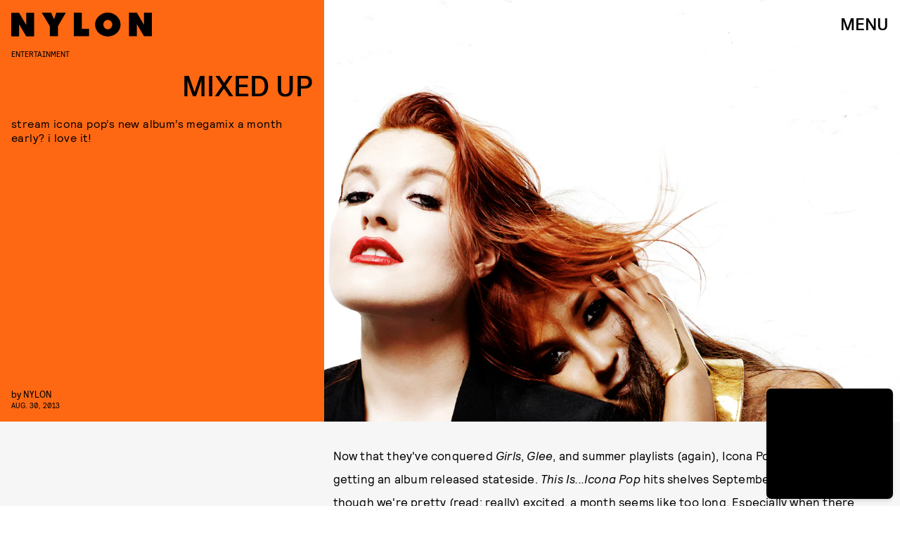

--- FILE ---
content_type: text/html; charset=utf-8
request_url: https://www.google.com/recaptcha/api2/aframe
body_size: 267
content:
<!DOCTYPE HTML><html><head><meta http-equiv="content-type" content="text/html; charset=UTF-8"></head><body><script nonce="tlxGE8XGvlItI49jwtNz6g">/** Anti-fraud and anti-abuse applications only. See google.com/recaptcha */ try{var clients={'sodar':'https://pagead2.googlesyndication.com/pagead/sodar?'};window.addEventListener("message",function(a){try{if(a.source===window.parent){var b=JSON.parse(a.data);var c=clients[b['id']];if(c){var d=document.createElement('img');d.src=c+b['params']+'&rc='+(localStorage.getItem("rc::a")?sessionStorage.getItem("rc::b"):"");window.document.body.appendChild(d);sessionStorage.setItem("rc::e",parseInt(sessionStorage.getItem("rc::e")||0)+1);localStorage.setItem("rc::h",'1769315104605');}}}catch(b){}});window.parent.postMessage("_grecaptcha_ready", "*");}catch(b){}</script></body></html>

--- FILE ---
content_type: application/javascript
request_url: https://cdn2.bustle.com/2026/nylon/Reels-ReelsFloating-0bb50dad3b.js
body_size: 4786
content:
(globalThis.webpackChunk=globalThis.webpackChunk||[]).push([[528],{3411(e,t,n){n.d(t,{A:()=>d});var r=n(9339),o=n(460),i=n(1654),l=n(1472);function d(e){const{advance:t,index:n,ref:d}=e||{},[a,c]=(0,r.J0)(!1),[u,s]=(0,r.J0)(null),[v,p]=(0,r.J0)(!1),[m,A]=(0,r.J0)(!0),[f,h]=(0,r.J0)(!1),[y,x]=(0,r.J0)(!1),g=e=>{(null==d?void 0:d.current)&&(0,i.CJ)("aspectRatio",e,d.current)};(0,l.w)((()=>{b(),g(null)}),[n]);const b=()=>{p(!1),g(null),c(!1),s(null)};return{adActive:v,adIndex:u,landscape:a,onAdDone:b,onAdMounted:e=>{if(!e)return null==t?void 0:t();o.Ay.startImaAd(e).then((()=>p(!0))).catch((()=>null==t?void 0:t()))},onAdStart:e=>{const t=null==e?void 0:e.data,n=(null==t?void 0:t.vastMediaWidth)/(null==t?void 0:t.vastMediaHeight);isNaN(n)||(g(n),n>1&&c(!0))},onVideoEnd:()=>{f?null==t||t():s((u||0)+1)},onSponsoredAdDone:()=>{A(!1),x(!1)},onSponsoredAdLoaded:()=>{h(!0),x(!0)},onSponsoredAdMounted:e=>{if(!e)return A(!1);o.Ay.startImaAd(e).then((()=>A(!0))).catch((()=>A(!1)))},setAdActive:p,setAdIndex:s,sponsoredAdActive:m,sponsoredAdLoaded:f,sponsoredAdVisible:y}}},6367(e,t,n){n.d(t,{A:()=>M});var r=n(7724),o=n(9339),i=n(2503),l=n(7455),d=n(3636);var a=n(9947),c=n(5282),u=n(3411),s=n(6018),v=n(1320),p=n(2778),m=n(9569);const A={container:"MLh",close:"dHT",reelsContainer:"oTe",reels:"xk0",reelOuter:"h5w",active:"aNi",reelInner:"xaE",video:"Mxd",activeVideo:"ta6",scrollMarker:"eS9",initialVolume:"hpB",title:"gQq",controlButton:"oWj",adActive:"fmh",center:"SSi",controls:"eeG",shareButton:"Mlg",adWrapper:"M8M",ad:"O_4",previous:"L4r",next:"v5s",volumeOn:"oXz",volumeOff:"pEG",reelAd:"DDN",sponsoredAdVisible:"iIY",reelAdSponsored:"eHV"};var f=n(5365),h=n(1472),y=Object.defineProperty,x=Object.defineProperties,g=Object.getOwnPropertyDescriptors,b=Object.getOwnPropertySymbols,w=Object.prototype.hasOwnProperty,P=Object.prototype.propertyIsEnumerable,E=(e,t,n)=>t in e?y(e,t,{enumerable:!0,configurable:!0,writable:!0,value:n}):e[t]=n;function N(e){const{autoPlay:t,isActive:n,muted:o,onEnded:i,reel:d,title:a,videoRef:c}=e;return(0,r.Y)("div",{className:A.reelInner,children:(0,r.Y)("video",{autoPlay:t,className:(0,f.A)(A.video,n&&A.activeVideo),muted:o,onEnded:i,playsInline:!0,poster:(0,l.aM)(d),ref:c,src:n?(0,l.lT)(d):void 0,title:a})})}function D(e){const{currentIndexRef:t,index:n,onMajorityInViewport:i}=e,l=(0,o.li)(null);return(0,s.B4)(l,{onEnter:()=>{n!==t.current&&i(n)},onExit:()=>{}},[]),(0,r.Y)("div",{className:(0,f.A)(A.scrollMarker),ref:l})}function M(e){const{close:t,FeedBoundary:n,fetchNextPage:s,initialIndex:y,isPage:M,onActive:C,orientation:Y,startTime:O,style:I={}}=e,{currentModel:S}=(0,c.s9)(),k=(0,o.li)(null),L=(0,o.li)(!1),V=(0,o.li)([]),B=(0,o.li)(null),J=(0,o.li)(!1),T=(0,o.li)([]),F=(0,o.li)(0),R=(0,o.li)(y),[j,U]=(0,o.J0)(y),[W,$]=(0,o.J0)(!1),[z,H]=(0,o.J0)(!1),[K,q]=(0,o.J0)(!1),[X,_]=(0,o.J0)(e.muted||!1),Z=e.reels||[],G=Z.length,Q=Z[j],ee=e=>a.F.send("Reel",{pageId:null==S?void 0:S.id,action:e,videoUrl:null==Z?void 0:Z[j].videoUrl,orientation:Y,timeSinceStart:Date.now()-O}),te=()=>{M&&j===G-1||oe(j+1)},ne=()=>{M&&0===j||oe(j-1)},re=()=>{L.current=!0,te()};(0,o.vJ)((()=>{var e;let t;const n=()=>F.current=window.innerHeight,r=()=>{clearTimeout(t),J.current=!0,t=setTimeout((()=>J.current=!1),50)};n(),window.addEventListener("resize",n,{passive:!0}),null==(e=B.current)||e.addEventListener("scroll",r,{passive:!0});const o=(0,v.a)((()=>H(!0)));return 0!==y&&oe(y,"instant"),()=>{var e;window.removeEventListener("resize",n),null==(e=B.current)||e.removeEventListener("scroll",r),(0,v.b)(o)}}),[]);const oe=(e,t="smooth")=>{B.current&&!J.current&&B.current.scrollTo({behavior:t,top:F.current*e})},{adActive:ie,adIndex:le,landscape:de,onAdDone:ae,onAdMounted:ce,onAdStart:ue,onVideoEnd:se,onSponsoredAdDone:ve,onSponsoredAdLoaded:pe,onSponsoredAdMounted:me,sponsoredAdActive:Ae,sponsoredAdLoaded:fe,sponsoredAdVisible:he}=(0,u.A)({advance:re,index:j,ref:k}),ye=M&&Ae,xe=e.sponsoredAdPlaying||ye,ge=ye||ie||xe;(0,h.w)((()=>{xe||(null==s||s(),be(j))}),[xe]);const be=e=>{V.current[e]=function(e){if(null==e?void 0:e.paused)return e.play()}(T.current[e])},we=e=>{(function(e,t){return n=this,r=function*(){if(e&&!e.paused)if(t)try{yield t,e.pause()}catch(e){}else e.pause()},new Promise(((e,t)=>{var o=e=>{try{l(r.next(e))}catch(e){t(e)}},i=e=>{try{l(r.throw(e))}catch(e){t(e)}},l=t=>t.done?e(t.value):Promise.resolve(t.value).then(o,i);l((r=r.apply(n,null)).next())}));var n,r})(T.current[e],V.current[e]).finally((()=>V.current[e]=null))};(0,o.vJ)((()=>{const e=e=>{if(ge)return;const n=e.keyCode;n===d.jC?null==t||t(j):-1!==d.aT.indexOf(n)?(e.preventDefault(),te()):-1!==d.QY.indexOf(n)&&(e.preventDefault(),ne())};return document.addEventListener("keydown",e),()=>document.removeEventListener("keydown",e)}),[j,ge,Z]);const Pe=()=>{ge||(W||$(!0),_((e=>!e)),ee(X?"Unmute":"Mute"))},Ee=()=>{M&&!W?Pe():ge||(K?be(j):we(j),q((e=>!e)))},Ne=e=>{ge||e===R.current||(((e,t)=>{var n;ee(L.current?"Advance":t),U(e),R.current=e,n=e,ge||(be(n),T.current.forEach(((e,t)=>{t!==n&&we(t)}))),K&&q(!1),L.current=!1})(e,e>R.current?"Next":"Prev"),null==C||C(e))};return(0,r.FD)(p.A,(De=((e,t)=>{for(var n in t||(t={}))w.call(t,n)&&E(e,n,t[n]);if(b)for(var n of b(t))P.call(t,n)&&E(e,n,t[n]);return e})({},!M&&Q&&{href:(0,l.e6)(Z[j]),onClick:e=>e.preventDefault(),target:"_blank"}),Me={className:(0,f.A)(A.container,I.container,ie&&A.adActive,de&&A.landscape),Tag:"div",children:[t&&(0,r.Y)(m.A,{type:"collapse",onClick:e=>{e.preventDefault(),t(j)},className:A.close}),(0,r.FD)("div",{className:A.reelsContainer,ref:B,children:[(0,r.FD)("div",{className:(0,f.A)(A.reels,I.reels),children:[ye&&(0,r.Y)("div",{className:(0,f.A)(A.reelOuter,A.reelAd,A.reelAdSponsored,he&&A.sponsoredAdVisible),children:(0,r.Y)("div",{className:A.reelInner,children:(0,r.Y)(i.kA,{adParentClassName:A.ad,onAdMounted:me,onAdVideoEnd:ve,onAdVideoLoaded:pe})})}),Z.map(((e,t)=>{const n=t===j,{id:o,title:i}=e||{};return(0,r.FD)("div",{className:(0,f.A)(A.reelOuter,n&&A.active),onClick:n?Ee:void 0,children:[!xe&&z&&(0,r.Y)(D,{currentIndexRef:R,index:t,onMajorityInViewport:Ne}),(0,r.Y)(N,{autoPlay:!ge&&n&&!K,isActive:n,muted:X,onEnded:se,reel:e,title:i,style:A,videoRef:e=>T.current[t]=e}),M&&!W&&(0,r.Y)("button",{className:(0,f.A)(A.controlButton,A.initialVolume,A.volumeOff),disabled:ge,onClick:Pe,title:"Unmute"})]},o)})),!Ae&&n&&(0,r.Y)(n,{})]}),!Ae&&M&&Z[j].title&&(0,r.Y)("div",{className:A.title,children:Z[j].title}),(0,r.FD)("div",{className:A.controls,children:[(0,r.Y)("button",{className:(0,f.A)(A.controlButton,A.previous),disabled:ge||0===j,onClick:ne,title:"Previous"}),(0,r.Y)("button",{className:(0,f.A)(A.controlButton,X?A.volumeOff:A.volumeOn),disabled:ge,onClick:Pe,title:X?"Unmute":"Mute"}),(0,r.Y)("button",{className:(0,f.A)(A.controlButton,A.next),disabled:ge||j===Z.length-1,onClick:te,title:"Next"})]}),(0,r.Y)("button",{className:(0,f.A)(A.controlButton,A.shareButton),disabled:ge,onClick:()=>{if(!navigator.share||ge)return;const e=Z[j],t=(0,l.e6)(e),n=new URL(`${location.origin}${t}`);n.searchParams.append("utm_source","share");try{navigator.share({title:e.title,url:n.href})}catch(e){}},title:"Share"})]}),null!=le&&!fe&&(0,r.Y)("div",{className:A.adWrapper,ref:k,children:(0,r.Y)(i.z4,{adParentClassName:A.ad,onAdMounted:ce,onAdVideoStart:ue,onAdVideoEnd:()=>{ae(),re()}},le)})]},x(De,g(Me))));var De,Me}},7455(e,t,n){function r(e){return e.videoUrl+"?video-generate=thumbnail&video-thumbnail-time=0"}function o(e){return`/reels/${e.id}`}function i(e){return e.videoUrl+"?fm=mp4"}function l(e){return i(e)+"&video-clip-start=1&video-clip-end=4"}n.d(t,{I9:()=>l,aM:()=>r,e6:()=>o,lT:()=>i})},8632(e,t,n){n.d(t,{A:()=>h});var r=n(7724),o=n(9339),i=n(7243);function l(e){const{to:t,toBody:n,children:r}=e,l="undefined"!=typeof document,d=()=>l&&t?document.getElementById(t):null,[a,c]=(0,o.J0)((()=>d()));return(0,o.vJ)((()=>{if(a)return;const e=d();if(e)c(e);else if(n){const e=document.createElement("div");document.body.append(e),c(e)}}),[]),l?a&&(0,i.d5)(r,a):r}var d=n(6367);const a={container:"FOi",reels:"rga",fadeIn:"grD"};var c=Object.defineProperty,u=Object.defineProperties,s=Object.getOwnPropertyDescriptors,v=Object.getOwnPropertySymbols,p=Object.prototype.hasOwnProperty,m=Object.prototype.propertyIsEnumerable,A=(e,t,n)=>t in e?c(e,t,{enumerable:!0,configurable:!0,writable:!0,value:n}):e[t]=n,f=(e,t)=>{for(var n in t||(t={}))p.call(t,n)&&A(e,n,t[n]);if(v)for(var n of v(t))m.call(t,n)&&A(e,n,t[n]);return e};function h(e){return(0,r.Y)(l,{toBody:!0,children:(0,r.Y)(d.A,(t=f({},e),n={orientation:"Expanded",style:a},u(t,s(n))))});var t,n}},9569(e,t,n){n.d(t,{A:()=>d});var r=n(7724),o=n(5365);const i={expand:"Expand",collapse:"Collapse",close:"Dismiss"},l={expand:"ZqE",collapse:"DKi",close:"J1F"};function d(e){const{type:t,className:n,onClick:d}=e;return(0,r.Y)("button",{title:i[t],className:(0,o.A)(n,"uWA",l[t]),onClick:d})}},9717(e,t,n){n.r(t),n.d(t,{default:()=>p});var r=n(7724),o=n(9339),i=n(8632),l=n(5282),d=n(9947),a=n(3411),c=n(2503),u=n(9569),s=n(7455);var v=n(5365);function p(e){const{reels:t}=e,n=(0,o.li)(null),p=(0,o.li)(null),m=(0,o.li)(null),A=(0,o.li)("PIP Bottom Right"),f=(0,o.li)({x:0,y:0}),h=(0,o.li)(!1),y=(0,o.li)(!1),x=(0,o.li)(Date.now()),g=(0,o.li)(!1),[b,w]=(0,o.J0)(!1),[P,E]=(0,o.J0)(!1),[N,D]=(0,o.J0)(0),{currentModel:M}=(0,l.s9)(),C=t[N],Y=e=>d.F.send("Reel",{pageId:null==M?void 0:M.id,action:e,videoUrl:C.videoUrl,orientation:A.current,timeSinceStart:Date.now()-x.current});(0,o.vJ)((function(){Y("Render"),x.current=Date.now();const e=e=>{if(!h.current)return;y.current=!0;const t=e.clientX-f.current.x,n=e.clientY-f.current.y;I(t,n)},t=()=>{h.current&&(h.current=!1,setTimeout((()=>{y.current=!1,S()}),1))};return document.addEventListener("mousemove",e),document.addEventListener("mouseup",t),addEventListener("route.willExit",O),()=>{document.removeEventListener("mousemove",e),document.removeEventListener("mouseup",t),removeEventListener("route.willExit",O)}}),[]);const O=e=>{e.detail.transition!==l.h1.Replace&&L()},I=(e,t)=>{if(!p.current||g.current)return;const n=p.current.getBoundingClientRect(),r=Math.min(window.innerWidth-n.width-10,Math.max(0,e)+10),o=Math.min(window.innerHeight-n.height-10,Math.max(0,t)+10);p.current.style.left=`${r}px`,p.current.style.top=`${o}px`},S=()=>{if(!p.current||g.current)return;const e=window.innerWidth,t=window.innerHeight,n=p.current.getBoundingClientRect(),r=[{name:"PIP Top Left",x:10,y:10},{name:"PIP Top Right",x:e-n.width-10,y:10},{name:"PIP Bottom Right",x:e-n.width-10,y:t-n.height-10},{name:"PIP Bottom Left",x:10,y:t-n.height-10}],o=r.map((e=>Math.sqrt(Math.pow(e.x-n.left,2)+Math.pow(e.y-n.top,2)))),i=Math.min(...o),l=r[o.indexOf(i)];p.current&&!g.current&&(p.current.classList.add("ZKd"),p.current.style.left=`${l.x}px`,p.current.style.top=`${l.y}px`,A.current=l.name,setTimeout((()=>{p.current&&!g.current&&(p.current.classList.remove("ZKd"),10===l.x?(p.current.style.left="10px",p.current.style.right="auto"):(p.current.style.right="10px",p.current.style.left="auto"),10===l.y?(p.current.style.top="10px",p.current.style.bottom="auto"):(p.current.style.bottom="10px",p.current.style.top="auto"))}),300))},k=e=>{var t;e.preventDefault(),e.stopPropagation(),y.current||(g.current=!0,E(!0),null==(t=m.current)||t.pause(),Y("Expand"))},L=e=>{null==e||e.preventDefault(),null==e||e.stopPropagation(),w(!0),H(!1),K(null),Y("Close")},V=()=>{D((N+1)%t.length),Y("Advance")},{adActive:B,adIndex:J,landscape:T,onAdDone:F,onAdMounted:R,onAdStart:j,onVideoEnd:U,onSponsoredAdDone:W,onSponsoredAdLoaded:$,onSponsoredAdMounted:z,setAdActive:H,setAdIndex:K,sponsoredAdActive:q,sponsoredAdLoaded:X,sponsoredAdVisible:_}=(0,a.A)({advance:V,index:N,ref:p});return(0,r.FD)(r.FK,{children:[(0,r.FD)("div",{className:(0,v.A)("SA1",T&&"POF"),ref:n,children:[P&&(0,r.Y)(i.A,{close:e=>{var t;g.current=!1,E(!1),D(e),null==(t=m.current)||t.play(),Y("Collapse")},initialIndex:N,reels:t,sponsoredAdPlaying:q,startTime:x.current}),(!P||q)&&(0,r.FD)("a",{className:(0,v.A)("SPg",b&&"ev6",P&&"gdK"),href:(0,s.e6)(C),onMouseDown:e=>{!p.current||B||g.current||(h.current=!0,f.current={x:e.clientX-p.current.getBoundingClientRect().left,y:e.clientY-p.current.getBoundingClientRect().top},e.preventDefault())},onTouchStart:e=>{if(!p.current||g.current)return;const t=e.touches[0];f.current={x:t.clientX-p.current.getBoundingClientRect().left,y:t.clientY-p.current.getBoundingClientRect().top},h.current=!1},onTouchMove:e=>{if(g.current)return;e.preventDefault();const t=e.touches[0];h.current||(h.current=!0),y.current=!0;const n=t.clientX-f.current.x,r=t.clientY-f.current.y;I(n,r)},onTouchEnd:()=>{h.current&&!g.current&&(h.current=!1,setTimeout((()=>{y.current=!1,S()}),1))},onClick:B||q?e=>e.preventDefault():k,ref:p,children:[!b&&(0,r.FD)("div",{className:"CFh",children:[q&&(0,r.Y)("div",{className:(0,v.A)("TAz",_&&"Byo"),children:(0,r.Y)(c.kA,{onAdMounted:z,onAdVideoLoaded:$,onAdVideoEnd:W,adParentClassName:"q1V"})}),!B&&!q&&(0,r.Y)("video",{src:(0,s.lT)(C),muted:!0,playsInline:!0,autoPlay:!0,onEnded:U,title:C.title}),null!=J&&!X&&(0,r.Y)(c.z4,{onAdMounted:R,onAdVideoStart:j,onAdVideoEnd:()=>{F(),V()},adParentClassName:"q1V"},J)]}),!P&&(0,r.FD)(r.FK,{children:[(0,r.Y)(u.A,{type:"expand",className:"JAw",onClick:k}),(0,r.Y)(u.A,{type:"close",className:"JAw",onClick:L})]})]})]}),b&&(0,r.Y)("button",{className:"ei_",onClick:()=>{V(),w(!1),Y("Open")},title:"Open"})]})}},9947(e,t,n){n.d(t,{F:()=>r});const r=new(n(9095).A)({Reel:{videoUrl:"d1",action:"d2",orientation:"d3",timeSinceStart:"m1"}})}}]);